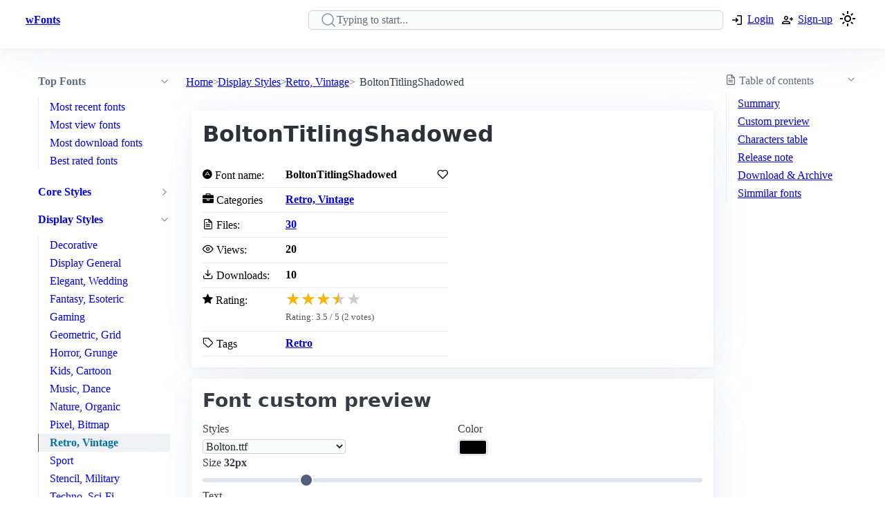

--- FILE ---
content_type: text/html; charset=utf-8
request_url: https://www.wfonts.com/font/boltontitlingshadowed
body_size: 12482
content:
<!DOCTYPE html>

<html lang="en" data-theme="light">
<head>
    <title>BoltonTitlingShadowed Font</title>
    <meta charSet="utf-8" />
    <meta name="viewport" content="width=device-width,initial-scale=1" />
    <link rel="dns-prefetch" href="https://fonts.googleapis.com">
    <link rel="dns-prefetch" href="https://pagead2.googlesyndication.com">
    <link rel="dns-prefetch" href="https://www.google-analytics.com">
    <link rel="dns-prefetch" href="https://adservice.google.com">
    <link rel="dns-prefetch" href="https://googleads.g.doubleclick.net">
    <link rel="dns-prefetch" href="https://www.googletagservices.com">
    <link rel="dns-prefetch" href="https://www.doubleclickbygoogle.com">
    <link rel="dns-prefetch" href="https://static.wfonts.com">
    <link rel="dns-prefetch" href="https://media.wfonts.com">
    <link rel="preconnect" href="https://fonts.gstatic.com" crossorigin>
    <link rel="preconnect" href="https://static.wfonts.com" crossorigin>
    <link rel="preconnect" href="https://media.wfonts.com" crossorigin>

    
    

<meta name="description" content="Download BoltonTitlingShadowed Copyright Copyright PJ Lloyd 1995. FontFamily Bolton. FontSubfamily Regular. FontSubfamilyID DTP-Bolton" />
<meta name="keywords" content="BoltonTitlingShadowed, Retro, Vintage, Retro" />


<meta property="og:locale" content="en_US" />
<meta property="og:site_name" content="www.wfonts.com" />
<meta property="og:title" content="BoltonTitlingShadowed" />
<meta property="og:description" content="Download BoltonTitlingShadowed Copyright Copyright PJ Lloyd 1995. FontFamily Bolton. FontSubfamily Regular. FontSubfamilyID DTP-Bolton" />
<meta property="og:url" content="https://www.wfonts.com/font/boltontitlingshadowed" />
<meta property="og:image" content="https://media.wfonts.com/sample-character/data/2014/07/30/boltontitlingshadowed/Bolton.ttf" />


<meta name="twitter:card" content="summary" />
<meta name="twitter:site" content="www.wfonts.com">
<meta name="twitter:title" content="BoltonTitlingShadowed">
<meta name="twitter:description" content="Download BoltonTitlingShadowed Copyright Copyright PJ Lloyd 1995. FontFamily Bolton. FontSubfamily Regular. FontSubfamilyID DTP-Bolton">
<meta name="twitter:url" content="https://www.wfonts.com/font/boltontitlingshadowed">

<link rel="canonical" href="https://www.wfonts.com/font/boltontitlingshadowed" />


    <meta itemprop="dateCreated" content="7/30/2014 2:41:06 AM" />
    <meta itemprop="dateModified" content="7/30/2014 2:41:06 AM" />
    


        <link href="https://static.wfonts.com/Assets/css/1.1.2.3.css" rel="stylesheet" />
            <script type="text/plain"
                    data-cookie-category="marketing"
                    data-src="https://pagead2.googlesyndication.com/pagead/js/adsbygoogle.js?client=ca-pub-7253668261457811"
                    async
                    crossorigin="anonymous"></script>
        <!-- GA4 base script -->
        <script async src="https://www.googletagmanager.com/gtag/js?id=G-TS0JV8MQVD"></script>
        <script>
            window.dataLayer = window.dataLayer || [];
            function gtag() { dataLayer.push(arguments); }

            gtag('consent', 'default', {
                ad_storage: 'denied',
                ad_user_data: 'denied',
                ad_personalization: 'denied',
                analytics_storage: 'denied'
            });

            gtag('js', new Date());

            gtag('config', 'G-TS0JV8MQVD', {
                send_page_view: false
            });
        </script>
        <!-- GA4 base script -->
        <script defer src="https://static.wfonts.com/Assets/js/1.1.2.3.js"></script>


    
    <script type="application/ld+json">
    {"@context":"https://schema.org","@type":"BreadcrumbList","itemListElement":[{"@type":"ListItem","position":1,"name":"Home","item":"https://www.wfonts.com/"},{"@type":"ListItem","position":2,"name":"Display Styles","item":"https://www.wfonts.com/category/display-styles"},{"@type":"ListItem","position":3,"name":"Retro, Vintage","item":"https://www.wfonts.com/category/display-styles/retro-vintage"},{"@type":"ListItem","position":4,"name":"BoltonTitlingShadowed","item":"https://www.wfonts.com/font/boltontitlingshadowed"}]}
    </script>
        <script type="application/ld+json">
            {"@context":"http://schema.org/","@type":"SoftwareApplication","name":"BoltonTitlingShadowed","operatingSystem":"WINDOWS","applicationCategory":"https://schema.org/FontApplication","aggregateRating":{"@type":"AggregateRating","ratingValue":"3.5","reviewCount":"2","bestRating":"4","worstRating":"3"}}
        </script>


    <script type='application/ld+json'>
        {"@context":"https:\/\/schema.org","@type":"WebSite","@id":"#website","url":"https:\/\/www.wfonts.com\/","name":"Download free font","potentialAction":{"@type":"SearchAction","target":"https:\/\/www.wfonts.com\/search?q={search_term_string}","query-input":"required name=search_term_string"}}
    </script>

</head>
<body>


    <header>
        <div class="container">
            <nav>
                <ul>
                    <li class="show-xs">
                        <a aria-label="Discover all fonts categories" class="secondary" href="javascript:;" data-toggle="font-category">
                            <svg xmlns="http://www.w3.org/2000/svg" width="24" height="24" viewBox="0 0 24 24" stroke-width="2" stroke="currentColor" fill="none" stroke-linecap="round" stroke-linejoin="round" class="icon-menu"><path d="M4 6l16 0"></path><path d="M4 12l16 0"></path><path d="M4 18l16 0"></path></svg>
                        </a>
                    </li>
                    <li class="hide-xs"><a class="secondary" href="/" title=""><strong>wFonts</strong></a></li>
                </ul>
                <ul>
                    <li>
                        <form method="get" action="/search" id="formSearch">

                            <input required aria-label="Search" placeholder="Typing to start..." type="search" name="q" id="searchBox" value="" />
                            <div id="autocompleteResult"></div>
                        </form>
                    </li>

                        <li>
                            <a aria-label="Logon your account" class="secondary" role="button" href="/Account/Login?ReturnUrl=https://www.wfonts.com/font/boltontitlingshadowed">
                                <svg xmlns="http://www.w3.org/2000/svg" height="20px" viewBox="0 -960 960 960" width="20px"><path d="M480-144v-72h264v-528H480v-72h264q29.7 0 50.85 21.15Q816-773.7 816-744v528q0 29.7-21.15 50.85Q773.7-144 744-144H480Zm-72-168-51-51 81-81H144v-72h294l-81-81 51-51 168 168-168 168Z" /></svg>
                                <span class="hide-xs">Login</span>
                            </a>
                        </li>
                        <li>
                            <a aria-label="Create a new account" class="secondary" role="button" href="/Account/Register">
                                <svg xmlns="http://www.w3.org/2000/svg" height="20px" viewBox="0 -960 960 960" width="20px"><path d="M708-432v-84h-84v-72h84v-84h72v84h84v72h-84v84h-72Zm-324-48q-60 0-102-42t-42-102q0-60 42-102t102-42q60 0 102 42t42 102q0 60-42 102t-102 42ZM96-192v-92q0-25.78 12.5-47.39T143-366q55-32 116-49t125-17q64 0 125 17t116 49q22 13 34.5 34.61T672-284v92H96Zm72-72h432v-20q0-6.47-3.03-11.76-3.02-5.3-7.97-8.24-47-27-99-41.5T384-360q-54 0-106 14.5T179-304q-4.95 2.94-7.98 8.24Q168-290.47 168-284v20Zm216.21-288Q414-552 435-573.21t21-51Q456-654 434.79-675t-51-21Q354-696 333-674.79t-21 51Q312-594 333.21-573t51 21Zm-.21-73Zm0 361Z" /></svg>
                                <span class="hide-xs">Sign-up</span>
                            </a>
                        </li>
                    <li>
                        <a title="Theme switcher" href="javascript:;" id="themeToggle" class="secondary">
                            <span id="themeIcon">🌙</span>
                        </a>
                    </li>
                </ul>
            </nav>
        </div>
    </header>


    




<main class="layout-details container">
    



<aside id="font-category" class="mslide left">
    <nav>
        <ul class="show-xs">
            <li><a class="secondary" href="/"><strong>Home</strong></a></li>
            <li class="close-m-menu" data-toggle="font-category">
                <a class="secondary">
                    <svg xmlns="http://www.w3.org/2000/svg" width="24" height="24" viewBox="0 0 24 24" fill="none" stroke="currentColor" stroke-width="2" stroke-linecap="round" stroke-linejoin="round"><path stroke="none" d="M0 0h24v24H0z" fill="none" /><path d="M18 6l-12 12" /><path d="M6 6l12 12" /></svg>
                </a>
            </li>
        </ul>


            <details open>
                <summary>
                    <strong>Top Fonts</strong>
                </summary>
                <ul>
                            <li><a class="secondary" href="/top/recent">Most recent fonts</a></li>
                            <li><a class="secondary" href="/top/view">Most view fonts</a></li>
                            <li><a class="secondary" href="/top/download">Most download fonts</a></li>
                            <li><a class="secondary" href="/top/rated">Best rated fonts</a></li>
                </ul>
            </details>


                <details >
                    <summary>
                        <a class="secondary" href="/category/core-styles"><strong>Core Styles</strong></a>
                    </summary>
                    <ul>
                                <li>
                                    <a class="secondary" href="/category/core-styles/blackletter-gothic">Blackletter, Gothic</a>
                                </li>
                                <li>
                                    <a class="secondary" href="/category/core-styles/modern-minimal">Modern, Minimal</a>
                                </li>
                                <li>
                                    <a class="secondary" href="/category/core-styles/monospace-typewriter">Monospace, Typewriter</a>
                                </li>
                                <li>
                                    <a class="secondary" href="/category/core-styles/sans-serif">Sans Serif</a>
                                </li>
                                <li>
                                    <a class="secondary" href="/category/core-styles/script-handwritten">Script, Handwritten</a>
                                </li>
                                <li>
                                    <a class="secondary" href="/category/core-styles/style-variants">Style Variants</a>
                                </li>
                    </ul>
                </details>
                <details open>
                    <summary>
                        <a class="secondary" href="/category/display-styles"><strong>Display Styles</strong></a>
                    </summary>
                    <ul>
                                <li>
                                    <a class="secondary" href="/category/display-styles/decorative">Decorative</a>
                                </li>
                                <li>
                                    <a class="secondary" href="/category/display-styles/display-general">Display General</a>
                                </li>
                                <li>
                                    <a class="secondary" href="/category/display-styles/elegant-wedding">Elegant, Wedding</a>
                                </li>
                                <li>
                                    <a class="secondary" href="/category/display-styles/fantasy-esoteric">Fantasy, Esoteric</a>
                                </li>
                                <li>
                                    <a class="secondary" href="/category/display-styles/gaming">Gaming</a>
                                </li>
                                <li>
                                    <a class="secondary" href="/category/display-styles/geometric-grid">Geometric, Grid</a>
                                </li>
                                <li>
                                    <a class="secondary" href="/category/display-styles/horror-grunge">Horror, Grunge</a>
                                </li>
                                <li>
                                    <a class="secondary" href="/category/display-styles/kids-cartoon">Kids, Cartoon</a>
                                </li>
                                <li>
                                    <a class="secondary" href="/category/display-styles/music-dance">Music, Dance</a>
                                </li>
                                <li>
                                    <a class="secondary" href="/category/display-styles/nature-organic">Nature, Organic</a>
                                </li>
                                <li>
                                    <a class="secondary" href="/category/display-styles/pixel-bitmap">Pixel, Bitmap</a>
                                </li>
                                <li class="active">
                                    <a class="secondary" href="/category/display-styles/retro-vintage" aria-current="page">Retro, Vintage</a>
                                </li>
                                <li>
                                    <a class="secondary" href="/category/display-styles/sport">Sport</a>
                                </li>
                                <li>
                                    <a class="secondary" href="/category/display-styles/stencil-military">Stencil, Military</a>
                                </li>
                                <li>
                                    <a class="secondary" href="/category/display-styles/techno-sci-fi">Techno, Sci-Fi</a>
                                </li>
                                <li>
                                    <a class="secondary" href="/category/display-styles/urban-tattoo">Urban, Tattoo</a>
                                </li>
                                <li>
                                    <a class="secondary" href="/category/display-styles/western">Western</a>
                                </li>
                    </ul>
                </details>
                <details >
                    <summary>
                        <a class="secondary" href="/category/thematic-holiday"><strong>Thematic, Holiday</strong></a>
                    </summary>
                    <ul>
                                <li>
                                    <a class="secondary" href="/category/thematic-holiday/art-creative">Art, Creative</a>
                                </li>
                                <li>
                                    <a class="secondary" href="/category/thematic-holiday/holiday-seasons">Holiday, Seasons</a>
                                </li>
                                <li>
                                    <a class="secondary" href="/category/thematic-holiday/mood-lifestyle">Mood, Lifestyle</a>
                                </li>
                    </ul>
                </details>
                <details >
                    <summary>
                        <a class="secondary" href="/category/culture-language"><strong>Culture, Language</strong></a>
                    </summary>
                    <ul>
                                <li>
                                    <a class="secondary" href="/category/culture-language/ancient-mythic">Ancient, Mythic</a>
                                </li>
                                <li>
                                    <a class="secondary" href="/category/culture-language/classical">Classical</a>
                                </li>
                                <li>
                                    <a class="secondary" href="/category/culture-language/east-asian">East Asian</a>
                                </li>
                                <li>
                                    <a class="secondary" href="/category/culture-language/european">European</a>
                                </li>
                                <li>
                                    <a class="secondary" href="/category/culture-language/generic-foreign">Generic Foreign</a>
                                </li>
                                <li>
                                    <a class="secondary" href="/category/culture-language/latin-american">Latin American</a>
                                </li>
                                <li>
                                    <a class="secondary" href="/category/culture-language/middle-eastern-asian">Middle Eastern, Asian</a>
                                </li>
                                <li>
                                    <a class="secondary" href="/category/culture-language/national-styles">National Styles</a>
                                </li>
                                <li>
                                    <a class="secondary" href="/category/culture-language/vietnamese">Vietnamese</a>
                                </li>
                    </ul>
                </details>
                <details >
                    <summary>
                        <a class="secondary" href="/category/brand-media"><strong>Brand, Media</strong></a>
                    </summary>
                    <ul>
                                <li>
                                    <a class="secondary" href="/category/brand-media/brand-logo-style">Brand, Logo Style</a>
                                </li>
                                <li>
                                    <a class="secondary" href="/category/brand-media/film-television">Film, Television</a>
                                </li>
                                <li>
                                    <a class="secondary" href="/category/brand-media/franchise-character">Franchise / Character</a>
                                </li>
                    </ul>
                </details>
                <details >
                    <summary>
                        <a class="secondary" href="/category/symbols-icons"><strong>Symbols, Icons</strong></a>
                    </summary>
                    <ul>
                                <li>
                                    <a class="secondary" href="/category/symbols-icons/dingbats-ornaments">Dingbats, Ornaments</a>
                                </li>
                                <li>
                                    <a class="secondary" href="/category/symbols-icons/people-faces">People, Faces</a>
                                </li>
                                <li>
                                    <a class="secondary" href="/category/symbols-icons/shapes-icons">Shapes, Icons</a>
                                </li>
                    </ul>
                </details>
                <details >
                    <summary>
                        <a class="secondary" href="/category/system-technical"><strong>System, Technical</strong></a>
                    </summary>
                    <ul>
                                <li>
                                    <a class="secondary" href="/category/system-technical/encoding">Encoding</a>
                                </li>
                                <li>
                                    <a class="secondary" href="/category/system-technical/os-fonts">OS Fonts</a>
                                </li>
                    </ul>
                </details>
                <details >
                    <summary>
                        <a class="secondary" href="/category/other"><strong>Other</strong></a>
                    </summary>
                    <ul>
                                <li>
                                    <a class="secondary" href="/category/other/miscellaneous">Miscellaneous</a>
                                </li>
                                <li>
                                    <a class="secondary" href="/category/other/specialty">Specialty</a>
                                </li>
                    </ul>
                </details>


    </nav>
</aside>

    <nav aria-label="breadcrumb">
    <ol>
            <li>
                    <a href="/">Home</a>
            </li>
            <li>
                    <a href="/category/display-styles">Display Styles</a>
            </li>
            <li>
                    <a href="/category/display-styles/retro-vintage">Retro, Vintage</a>
            </li>
            <li>
                    <span aria-current="page">BoltonTitlingShadowed</span>
            </li>
    </ol>
</nav>

    <aside class="table-of-content">
        <nav id="toc">
            <details>
                <summary><i class="icon-file-text"></i> <span>Table of contents</span></summary>
                <ol>
                    <li><a class="secondary" href="#summary">Summary</a></li>
                    <li><a class="secondary" href="#font-preview-section">Custom preview</a></li>
                    <li><a class="secondary" href="#characters-table">Characters table</a></li>
                    <li><a class="secondary" href="#release-note">Release note</a></li>
                    <li><a class="secondary" href="#archive">Download & Archive</a></li>
                    <li><a class="secondary" href="#simmilar">Simmilar fonts</a></li>
                </ol>
            </details>

            <div class="adr">
                <ins class="adsbygoogle"
     style="display:block"
     data-ad-client="ca-pub-7253668261457811"
     data-ad-slot="4908186718"
     data-ad-format="auto"
     data-full-width-responsive="true"></ins>

            </div>
        </nav>
    </aside>


    <div class="font-details">
        <article id="summary">
            <div class="heading">
                <h1>BoltonTitlingShadowed</h1>
            </div>

            <div class="summary-container">
                <div class="font-summary">

                    <div>
                        <i class="icon-adn"></i> Font name:
                    </div>
                    <div class="grid-stats">
                        <strong>BoltonTitlingShadowed</strong>
                            <a aria-label="Add from your favorites" role="button" class="outline" data-user="0" data-id="0" data-action="favorite">
                                <i class="icon-heart"></i>
                            </a>
                    </div>

                    <div><i class="icon-briefcase"></i> Categories</div>
                    <div><a href="/category/display-styles/retro-vintage" title="Find all font by Retro, Vintage category"><strong>Retro, Vintage</strong></a></div>


                                                            <div>
                        <i class="icon-file-text"></i> Files:
                    </div>
                    <div>
                        <strong><a href="#archive">30</a></strong>
                    </div>

                    <div>
                        <i class="icon-eye"></i> Views:
                    </div>
                    <div class="grid-stats">
                        <strong>20</strong>

                    </div>

                    <div>
                        <i class="icon-download"></i> Downloads:
                    </div>
                    <div class="grid-stats">
                        <strong>10</strong>

                    </div>
                    <div>
                        <i class="icon-star"></i> Rating:
                    </div>

                    <div data-rating
                         data-item-id="103388"
                         data-avg="3.5"
                         data-votes="2">
                    </div>


                    <div>
                        <i class="icon-tag"></i> Tags
                    </div>
                    <div>
                        <div>
                            <a href="/tag/retro" title="Find all font by Retro tag"><strong>Retro</strong></a>
                        </div>
                    </div>
                </div>

                <div class="gg-ad">
                    <ins class="adsbygoogle"
     style="display:block"
     data-ad-client="ca-pub-7253668261457811"
     data-ad-slot="4908186718"
     data-ad-format="auto"
     data-full-width-responsive="true"></ins>

                </div>
            </div>
        </article>


        <article id="font-preview-section">
            <h2>Font custom preview</h2>

            <form id="font-preview-form">
                <div class="grid">
                    <div>
                        <label>Styles</label>
                        <select name="style" aria-label="Select font style format" required>

                                <option value="/data/2014/07/30/boltontitlingshadowed/Bolton.ttf" selected>Bolton.ttf</option>
                                <option value="/data/2014/07/30/boltontitlingshadowed/BoltonBold.ttf" >BoltonBold.ttf</option>
                                <option value="/data/2014/07/30/boltontitlingshadowed/BoltonBoldItalic.ttf" >BoltonBoldItalic.ttf</option>
                                <option value="/data/2014/07/30/boltontitlingshadowed/BoltonElongated.ttf" >BoltonElongated.ttf</option>
                                <option value="/data/2014/07/30/boltontitlingshadowed/BoltonItalic.ttf" >BoltonItalic.ttf</option>
                                <option value="/data/2014/07/30/boltontitlingshadowed/BoltonItalicOutline.ttf" >BoltonItalicOutline.ttf</option>
                                <option value="/data/2014/07/30/boltontitlingshadowed/BoltonLight.ttf" >BoltonLight.ttf</option>
                                <option value="/data/2014/07/30/boltontitlingshadowed/BoltonLightItalic.ttf" >BoltonLightItalic.ttf</option>
                                <option value="/data/2014/07/30/boltontitlingshadowed/BoltonOutline.ttf" >BoltonOutline.ttf</option>
                                <option value="/data/2014/07/30/boltontitlingshadowed/BoltonShadowed.ttf" >BoltonShadowed.ttf</option>
                                <option value="/data/2014/07/30/boltontitlingshadowed/BoltonTitling.ttf" >BoltonTitling.ttf</option>
                                <option value="/data/2014/07/30/boltontitlingshadowed/BoltonTitlingBold.ttf" >BoltonTitlingBold.ttf</option>
                                <option value="/data/2014/07/30/boltontitlingshadowed/BoltonTitlingElongated.ttf" >BoltonTitlingElongated.ttf</option>
                                <option value="/data/2014/07/30/boltontitlingshadowed/BoltonTitlingOutline.ttf" >BoltonTitlingOutline.ttf</option>
                                <option value="/data/2014/07/30/boltontitlingshadowed/BoltonTitlingShadowed.ttf" >BoltonTitlingShadowed.ttf</option>
                                <option value="/data/2014/07/30/boltontitlingshadowed/Bolton.woff" >Bolton.woff</option>
                                <option value="/data/2014/07/30/boltontitlingshadowed/BoltonBold.woff" >BoltonBold.woff</option>
                                <option value="/data/2014/07/30/boltontitlingshadowed/BoltonBoldItalic.woff" >BoltonBoldItalic.woff</option>
                                <option value="/data/2014/07/30/boltontitlingshadowed/BoltonElongated.woff" >BoltonElongated.woff</option>
                                <option value="/data/2014/07/30/boltontitlingshadowed/BoltonItalic.woff" >BoltonItalic.woff</option>
                                <option value="/data/2014/07/30/boltontitlingshadowed/BoltonItalicOutline.woff" >BoltonItalicOutline.woff</option>
                                <option value="/data/2014/07/30/boltontitlingshadowed/BoltonLight.woff" >BoltonLight.woff</option>
                                <option value="/data/2014/07/30/boltontitlingshadowed/BoltonLightItalic.woff" >BoltonLightItalic.woff</option>
                                <option value="/data/2014/07/30/boltontitlingshadowed/BoltonOutline.woff" >BoltonOutline.woff</option>
                                <option value="/data/2014/07/30/boltontitlingshadowed/BoltonShadowed.woff" >BoltonShadowed.woff</option>
                                <option value="/data/2014/07/30/boltontitlingshadowed/BoltonTitling.woff" >BoltonTitling.woff</option>
                                <option value="/data/2014/07/30/boltontitlingshadowed/BoltonTitlingBold.woff" >BoltonTitlingBold.woff</option>
                                <option value="/data/2014/07/30/boltontitlingshadowed/BoltonTitlingElongated.woff" >BoltonTitlingElongated.woff</option>
                                <option value="/data/2014/07/30/boltontitlingshadowed/BoltonTitlingOutline.woff" >BoltonTitlingOutline.woff</option>
                                <option value="/data/2014/07/30/boltontitlingshadowed/BoltonTitlingShadowed.woff" >BoltonTitlingShadowed.woff</option>
                        </select>
                    </div>

                    <div>
                        <label>Color</label>
                        <input type="color" name="color" aria-label="Color picker">
                    </div>
                </div>

                <div>
                    <label>
                        <span>
                            Size
                            <strong id="font-size-value">32px</strong>
                        </span>
                    </label>
                    <input type="range" name="size" min="10" max="120" value="32" aria-label="Customize size preview">
                </div>

                <div>
                    <label>
                        Text
                    </label>
                    <div id="preview-text-input"
                         contenteditable="true"
                         data-role="preview-text"
                         data-placeholder="Write something to preview..."></div>
                </div>
            </form>

            <div id="preview-render" aria-live="polite"></div>

            <div class="pre-css">
                <pre id="css-snippet-box"></pre>
                <button type="button" id="copy-css-btn" aria-label="Copy custom font style using your website">
                    <i class="icon-content_copy"></i>
                </button>
            </div>

        </article>

        <article id="characters-table">


                <div class="grid">
                    <h2>Characters table sample</h2>
                    <select id="get-language" name="get-language" aria-label="Supported languages and preview..." onchange="changeCmap(103388, this.value);" required>
                        <option value="" disabled selected>Select supports languages preview...</option>
                            <optgroup label="Latin">
                                    <option value="basic-latin">Basic Latin (92)</option>
                                    <option value="latin-1">Latin-1 Supplement (1)</option>
                            </optgroup>
                    </select>
                </div>
            <div id="table-chars">
                    <div class="table-chars-r">
                            <div>
                                <span class="label">A</span>
                                <span class="preview">A</span>
                            </div>
                            <div>
                                <span class="label">B</span>
                                <span class="preview">B</span>
                            </div>
                            <div>
                                <span class="label">C</span>
                                <span class="preview">C</span>
                            </div>
                            <div>
                                <span class="label">D</span>
                                <span class="preview">D</span>
                            </div>
                            <div>
                                <span class="label">E</span>
                                <span class="preview">E</span>
                            </div>
                            <div>
                                <span class="label">F</span>
                                <span class="preview">F</span>
                            </div>
                            <div>
                                <span class="label">G</span>
                                <span class="preview">G</span>
                            </div>
                            <div>
                                <span class="label">H</span>
                                <span class="preview">H</span>
                            </div>
                            <div>
                                <span class="label">I</span>
                                <span class="preview">I</span>
                            </div>
                            <div>
                                <span class="label">J</span>
                                <span class="preview">J</span>
                            </div>
                            <div>
                                <span class="label">K</span>
                                <span class="preview">K</span>
                            </div>
                            <div>
                                <span class="label">L</span>
                                <span class="preview">L</span>
                            </div>
                            <div>
                                <span class="label">M</span>
                                <span class="preview">M</span>
                            </div>
                            <div>
                                <span class="label">N</span>
                                <span class="preview">N</span>
                            </div>
                            <div>
                                <span class="label">O</span>
                                <span class="preview">O</span>
                            </div>
                            <div>
                                <span class="label">P</span>
                                <span class="preview">P</span>
                            </div>
                            <div>
                                <span class="label">Q</span>
                                <span class="preview">Q</span>
                            </div>
                            <div>
                                <span class="label">R</span>
                                <span class="preview">R</span>
                            </div>
                            <div>
                                <span class="label">S</span>
                                <span class="preview">S</span>
                            </div>
                            <div>
                                <span class="label">T</span>
                                <span class="preview">T</span>
                            </div>
                            <div>
                                <span class="label">U</span>
                                <span class="preview">U</span>
                            </div>
                            <div>
                                <span class="label">V</span>
                                <span class="preview">V</span>
                            </div>
                            <div>
                                <span class="label">W</span>
                                <span class="preview">W</span>
                            </div>
                            <div>
                                <span class="label">X</span>
                                <span class="preview">X</span>
                            </div>
                            <div>
                                <span class="label">Y</span>
                                <span class="preview">Y</span>
                            </div>
                            <div>
                                <span class="label">Z</span>
                                <span class="preview">Z</span>
                            </div>
                    </div>
                    <div class="table-chars-r">
                            <div>
                                <span class="label">a</span>
                                <span class="preview">a</span>
                            </div>
                            <div>
                                <span class="label">b</span>
                                <span class="preview">b</span>
                            </div>
                            <div>
                                <span class="label">c</span>
                                <span class="preview">c</span>
                            </div>
                            <div>
                                <span class="label">d</span>
                                <span class="preview">d</span>
                            </div>
                            <div>
                                <span class="label">e</span>
                                <span class="preview">e</span>
                            </div>
                            <div>
                                <span class="label">f</span>
                                <span class="preview">f</span>
                            </div>
                            <div>
                                <span class="label">g</span>
                                <span class="preview">g</span>
                            </div>
                            <div>
                                <span class="label">h</span>
                                <span class="preview">h</span>
                            </div>
                            <div>
                                <span class="label">i</span>
                                <span class="preview">i</span>
                            </div>
                            <div>
                                <span class="label">j</span>
                                <span class="preview">j</span>
                            </div>
                            <div>
                                <span class="label">k</span>
                                <span class="preview">k</span>
                            </div>
                            <div>
                                <span class="label">l</span>
                                <span class="preview">l</span>
                            </div>
                            <div>
                                <span class="label">m</span>
                                <span class="preview">m</span>
                            </div>
                            <div>
                                <span class="label">n</span>
                                <span class="preview">n</span>
                            </div>
                            <div>
                                <span class="label">o</span>
                                <span class="preview">o</span>
                            </div>
                            <div>
                                <span class="label">p</span>
                                <span class="preview">p</span>
                            </div>
                            <div>
                                <span class="label">q</span>
                                <span class="preview">q</span>
                            </div>
                            <div>
                                <span class="label">r</span>
                                <span class="preview">r</span>
                            </div>
                            <div>
                                <span class="label">s</span>
                                <span class="preview">s</span>
                            </div>
                            <div>
                                <span class="label">t</span>
                                <span class="preview">t</span>
                            </div>
                            <div>
                                <span class="label">u</span>
                                <span class="preview">u</span>
                            </div>
                            <div>
                                <span class="label">v</span>
                                <span class="preview">v</span>
                            </div>
                            <div>
                                <span class="label">w</span>
                                <span class="preview">w</span>
                            </div>
                            <div>
                                <span class="label">x</span>
                                <span class="preview">x</span>
                            </div>
                            <div>
                                <span class="label">y</span>
                                <span class="preview">y</span>
                            </div>
                            <div>
                                <span class="label">z</span>
                                <span class="preview">z</span>
                            </div>
                    </div>
                    <div class="table-chars-r">
                            <div>
                                <span class="label">0</span>
                                <span class="preview">0</span>
                            </div>
                            <div>
                                <span class="label">1</span>
                                <span class="preview">1</span>
                            </div>
                            <div>
                                <span class="label">2</span>
                                <span class="preview">2</span>
                            </div>
                            <div>
                                <span class="label">3</span>
                                <span class="preview">3</span>
                            </div>
                            <div>
                                <span class="label">4</span>
                                <span class="preview">4</span>
                            </div>
                            <div>
                                <span class="label">5</span>
                                <span class="preview">5</span>
                            </div>
                            <div>
                                <span class="label">6</span>
                                <span class="preview">6</span>
                            </div>
                            <div>
                                <span class="label">7</span>
                                <span class="preview">7</span>
                            </div>
                            <div>
                                <span class="label">8</span>
                                <span class="preview">8</span>
                            </div>
                            <div>
                                <span class="label">9</span>
                                <span class="preview">9</span>
                            </div>
                    </div>
                    <div class="table-chars-r">
                            <div>
                                <span class="label">)</span>
                                <span class="preview">)</span>
                            </div>
                            <div>
                                <span class="label">!</span>
                                <span class="preview">!</span>
                            </div>
                            <div>
                                <span class="label">2</span>
                                <span class="preview">2</span>
                            </div>
                            <div>
                                <span class="label">#</span>
                                <span class="preview">#</span>
                            </div>
                            <div>
                                <span class="label">$</span>
                                <span class="preview">$</span>
                            </div>
                            <div>
                                <span class="label">%</span>
                                <span class="preview">%</span>
                            </div>
                            <div>
                                <span class="label">^</span>
                                <span class="preview">^</span>
                            </div>
                            <div>
                                <span class="label">&amp;</span>
                                <span class="preview">&amp;</span>
                            </div>
                            <div>
                                <span class="label">*</span>
                                <span class="preview">*</span>
                            </div>
                            <div>
                                <span class="label">(</span>
                                <span class="preview">(</span>
                            </div>
                            <div>
                                <span class="label">.</span>
                                <span class="preview">.</span>
                            </div>
                            <div>
                                <span class="label">/</span>
                                <span class="preview">/</span>
                            </div>
                            <div>
                                <span class="label">;</span>
                                <span class="preview">;</span>
                            </div>
                            <div>
                                <span class="label">&#39;</span>
                                <span class="preview">&#39;</span>
                            </div>
                            <div>
                                <span class="label">[</span>
                                <span class="preview">[</span>
                            </div>
                            <div>
                                <span class="label">&lt;</span>
                                <span class="preview">&lt;</span>
                            </div>
                            <div>
                                <span class="label">?</span>
                                <span class="preview">?</span>
                            </div>
                            <div>
                                <span class="label">&quot;</span>
                                <span class="preview">&quot;</span>
                            </div>
                            <div>
                                <span class="label">}</span>
                                <span class="preview">}</span>
                            </div>
                    </div>
            </div>
        </article>



        <article id="release-note">
            <h2>Release note</h2>
                    <p>Copyright Copyright PJ Lloyd 1995</p>
                    <p>FontFamily Bolton</p>
                    <p>FontSubfamily Regular</p>
                    <p>FontSubfamilyID DTP-Bolton</p>
                    <p>NameTableVersion Version 1.00</p>
                    <p>Trademark Created by Type-Designer 3.0</p>
        </article>


        <article id="archive">
            <div class="grid">
                <h2>Font archive files</h2>
                    <a aria-label="Download all BoltonTitlingShadowed font, boltontitlingshadowed.zip" role="button" href="https://static.wfonts.com/download/data/2014/07/30/boltontitlingshadowed/boltontitlingshadowed.zip" track-method="download" track-id="103388">
                        <i class="icon-download"></i> <span>Download boltontitlingshadowed.zip</span> (668.1KB)
                    </a>
            </div>
            <div class="font-archive">
                <strong>#</strong>
                <strong>File name</strong>
                <strong>Size</strong>
                <strong></strong>

                    <strong class="idx">1</strong>
                    <strong class="filename">
                        Bolton.ttf
                    </strong>
                    <span>
                        26.6KB
                    </span>
                    <span>
                            <a role="button" href="https://static.wfonts.com/download/data/2014/07/30/boltontitlingshadowed/Bolton.ttf" aria-label="Download Bolton.ttf" track-method="download" track-id="103388"><i class="icon-download"></i></a>
                    </span>
                    <strong class="idx">2</strong>
                    <strong class="filename">
                        BoltonBold.ttf
                    </strong>
                    <span>
                        27.9KB
                    </span>
                    <span>
                            <a role="button" href="https://static.wfonts.com/download/data/2014/07/30/boltontitlingshadowed/BoltonBold.ttf" aria-label="Download BoltonBold.ttf" track-method="download" track-id="103388"><i class="icon-download"></i></a>
                    </span>
                    <strong class="idx">3</strong>
                    <strong class="filename">
                        BoltonBoldItalic.ttf
                    </strong>
                    <span>
                        32.2KB
                    </span>
                    <span>
                            <a role="button" href="https://static.wfonts.com/download/data/2014/07/30/boltontitlingshadowed/BoltonBoldItalic.ttf" aria-label="Download BoltonBoldItalic.ttf" track-method="download" track-id="103388"><i class="icon-download"></i></a>
                    </span>
                    <strong class="idx">4</strong>
                    <strong class="filename">
                        BoltonElongated.ttf
                    </strong>
                    <span>
                        26.9KB
                    </span>
                    <span>
                            <a role="button" href="https://static.wfonts.com/download/data/2014/07/30/boltontitlingshadowed/BoltonElongated.ttf" aria-label="Download BoltonElongated.ttf" track-method="download" track-id="103388"><i class="icon-download"></i></a>
                    </span>
                    <strong class="idx">5</strong>
                    <strong class="filename">
                        BoltonItalic.ttf
                    </strong>
                    <span>
                        31.3KB
                    </span>
                    <span>
                            <a role="button" href="https://static.wfonts.com/download/data/2014/07/30/boltontitlingshadowed/BoltonItalic.ttf" aria-label="Download BoltonItalic.ttf" track-method="download" track-id="103388"><i class="icon-download"></i></a>
                    </span>
                    <strong class="idx">6</strong>
                    <strong class="filename">
                        BoltonItalicOutline.ttf
                    </strong>
                    <span>
                        58.4KB
                    </span>
                    <span>
                            <a role="button" href="https://static.wfonts.com/download/data/2014/07/30/boltontitlingshadowed/BoltonItalicOutline.ttf" aria-label="Download BoltonItalicOutline.ttf" track-method="download" track-id="103388"><i class="icon-download"></i></a>
                    </span>
                    <strong class="idx">7</strong>
                    <strong class="filename">
                        BoltonLight.ttf
                    </strong>
                    <span>
                        27.1KB
                    </span>
                    <span>
                            <a role="button" href="https://static.wfonts.com/download/data/2014/07/30/boltontitlingshadowed/BoltonLight.ttf" aria-label="Download BoltonLight.ttf" track-method="download" track-id="103388"><i class="icon-download"></i></a>
                    </span>
                    <strong class="idx">8</strong>
                    <strong class="filename">
                        BoltonLightItalic.ttf
                    </strong>
                    <span>
                        31.6KB
                    </span>
                    <span>
                            <a role="button" href="https://static.wfonts.com/download/data/2014/07/30/boltontitlingshadowed/BoltonLightItalic.ttf" aria-label="Download BoltonLightItalic.ttf" track-method="download" track-id="103388"><i class="icon-download"></i></a>
                    </span>
                    <strong class="idx">9</strong>
                    <strong class="filename">
                        BoltonOutline.ttf
                    </strong>
                    <span>
                        49.1KB
                    </span>
                    <span>
                            <a role="button" href="https://static.wfonts.com/download/data/2014/07/30/boltontitlingshadowed/BoltonOutline.ttf" aria-label="Download BoltonOutline.ttf" track-method="download" track-id="103388"><i class="icon-download"></i></a>
                    </span>
                    <strong class="idx">10</strong>
                    <strong class="filename">
                        BoltonShadowed.ttf
                    </strong>
                    <span>
                        49.2KB
                    </span>
                    <span>
                            <a role="button" href="https://static.wfonts.com/download/data/2014/07/30/boltontitlingshadowed/BoltonShadowed.ttf" aria-label="Download BoltonShadowed.ttf" track-method="download" track-id="103388"><i class="icon-download"></i></a>
                    </span>
                    <strong class="idx">11</strong>
                    <strong class="filename">
                        BoltonTitling.ttf
                    </strong>
                    <span>
                        26.8KB
                    </span>
                    <span>
                            <a role="button" href="https://static.wfonts.com/download/data/2014/07/30/boltontitlingshadowed/BoltonTitling.ttf" aria-label="Download BoltonTitling.ttf" track-method="download" track-id="103388"><i class="icon-download"></i></a>
                    </span>
                    <strong class="idx">12</strong>
                    <strong class="filename">
                        BoltonTitlingBold.ttf
                    </strong>
                    <span>
                        27.6KB
                    </span>
                    <span>
                            <a role="button" href="https://static.wfonts.com/download/data/2014/07/30/boltontitlingshadowed/BoltonTitlingBold.ttf" aria-label="Download BoltonTitlingBold.ttf" track-method="download" track-id="103388"><i class="icon-download"></i></a>
                    </span>
                    <strong class="idx">13</strong>
                    <strong class="filename">
                        BoltonTitlingElongated.ttf
                    </strong>
                    <span>
                        26.6KB
                    </span>
                    <span>
                            <a role="button" href="https://static.wfonts.com/download/data/2014/07/30/boltontitlingshadowed/BoltonTitlingElongated.ttf" aria-label="Download BoltonTitlingElongated.ttf" track-method="download" track-id="103388"><i class="icon-download"></i></a>
                    </span>
                    <strong class="idx">14</strong>
                    <strong class="filename">
                        BoltonTitlingOutline.ttf
                    </strong>
                    <span>
                        49.6KB
                    </span>
                    <span>
                            <a role="button" href="https://static.wfonts.com/download/data/2014/07/30/boltontitlingshadowed/BoltonTitlingOutline.ttf" aria-label="Download BoltonTitlingOutline.ttf" track-method="download" track-id="103388"><i class="icon-download"></i></a>
                    </span>
                    <strong class="idx">15</strong>
                    <strong class="filename">
                        BoltonTitlingShadowed.ttf
                    </strong>
                    <span>
                        51KB
                    </span>
                    <span>
                            <a role="button" href="https://static.wfonts.com/download/data/2014/07/30/boltontitlingshadowed/BoltonTitlingShadowed.ttf" aria-label="Download BoltonTitlingShadowed.ttf" track-method="download" track-id="103388"><i class="icon-download"></i></a>
                    </span>
                    <strong class="idx">16</strong>
                    <strong class="filename">
                        Bolton.woff
                    </strong>
                    <span>
                        15.8KB
                    </span>
                    <span>
                            <a role="button" href="https://static.wfonts.com/download/data/2014/07/30/boltontitlingshadowed/Bolton.woff" aria-label="Download Bolton.woff" track-method="download" track-id="103388"><i class="icon-download"></i></a>
                    </span>
                    <strong class="idx">17</strong>
                    <strong class="filename">
                        BoltonBold.woff
                    </strong>
                    <span>
                        17.2KB
                    </span>
                    <span>
                            <a role="button" href="https://static.wfonts.com/download/data/2014/07/30/boltontitlingshadowed/BoltonBold.woff" aria-label="Download BoltonBold.woff" track-method="download" track-id="103388"><i class="icon-download"></i></a>
                    </span>
                    <strong class="idx">18</strong>
                    <strong class="filename">
                        BoltonBoldItalic.woff
                    </strong>
                    <span>
                        19.4KB
                    </span>
                    <span>
                            <a role="button" href="https://static.wfonts.com/download/data/2014/07/30/boltontitlingshadowed/BoltonBoldItalic.woff" aria-label="Download BoltonBoldItalic.woff" track-method="download" track-id="103388"><i class="icon-download"></i></a>
                    </span>
                    <strong class="idx">19</strong>
                    <strong class="filename">
                        BoltonElongated.woff
                    </strong>
                    <span>
                        15.8KB
                    </span>
                    <span>
                            <a role="button" href="https://static.wfonts.com/download/data/2014/07/30/boltontitlingshadowed/BoltonElongated.woff" aria-label="Download BoltonElongated.woff" track-method="download" track-id="103388"><i class="icon-download"></i></a>
                    </span>
                    <strong class="idx">20</strong>
                    <strong class="filename">
                        BoltonItalic.woff
                    </strong>
                    <span>
                        18.2KB
                    </span>
                    <span>
                            <a role="button" href="https://static.wfonts.com/download/data/2014/07/30/boltontitlingshadowed/BoltonItalic.woff" aria-label="Download BoltonItalic.woff" track-method="download" track-id="103388"><i class="icon-download"></i></a>
                    </span>
                    <strong class="idx">21</strong>
                    <strong class="filename">
                        BoltonItalicOutline.woff
                    </strong>
                    <span>
                        34.7KB
                    </span>
                    <span>
                            <a role="button" href="https://static.wfonts.com/download/data/2014/07/30/boltontitlingshadowed/BoltonItalicOutline.woff" aria-label="Download BoltonItalicOutline.woff" track-method="download" track-id="103388"><i class="icon-download"></i></a>
                    </span>
                    <strong class="idx">22</strong>
                    <strong class="filename">
                        BoltonLight.woff
                    </strong>
                    <span>
                        16.4KB
                    </span>
                    <span>
                            <a role="button" href="https://static.wfonts.com/download/data/2014/07/30/boltontitlingshadowed/BoltonLight.woff" aria-label="Download BoltonLight.woff" track-method="download" track-id="103388"><i class="icon-download"></i></a>
                    </span>
                    <strong class="idx">23</strong>
                    <strong class="filename">
                        BoltonLightItalic.woff
                    </strong>
                    <span>
                        18.7KB
                    </span>
                    <span>
                            <a role="button" href="https://static.wfonts.com/download/data/2014/07/30/boltontitlingshadowed/BoltonLightItalic.woff" aria-label="Download BoltonLightItalic.woff" track-method="download" track-id="103388"><i class="icon-download"></i></a>
                    </span>
                    <strong class="idx">24</strong>
                    <strong class="filename">
                        BoltonOutline.woff
                    </strong>
                    <span>
                        29.7KB
                    </span>
                    <span>
                            <a role="button" href="https://static.wfonts.com/download/data/2014/07/30/boltontitlingshadowed/BoltonOutline.woff" aria-label="Download BoltonOutline.woff" track-method="download" track-id="103388"><i class="icon-download"></i></a>
                    </span>
                    <strong class="idx">25</strong>
                    <strong class="filename">
                        BoltonShadowed.woff
                    </strong>
                    <span>
                        31.4KB
                    </span>
                    <span>
                            <a role="button" href="https://static.wfonts.com/download/data/2014/07/30/boltontitlingshadowed/BoltonShadowed.woff" aria-label="Download BoltonShadowed.woff" track-method="download" track-id="103388"><i class="icon-download"></i></a>
                    </span>
                    <strong class="idx">26</strong>
                    <strong class="filename">
                        BoltonTitling.woff
                    </strong>
                    <span>
                        15.8KB
                    </span>
                    <span>
                            <a role="button" href="https://static.wfonts.com/download/data/2014/07/30/boltontitlingshadowed/BoltonTitling.woff" aria-label="Download BoltonTitling.woff" track-method="download" track-id="103388"><i class="icon-download"></i></a>
                    </span>
                    <strong class="idx">27</strong>
                    <strong class="filename">
                        BoltonTitlingBold.woff
                    </strong>
                    <span>
                        16.9KB
                    </span>
                    <span>
                            <a role="button" href="https://static.wfonts.com/download/data/2014/07/30/boltontitlingshadowed/BoltonTitlingBold.woff" aria-label="Download BoltonTitlingBold.woff" track-method="download" track-id="103388"><i class="icon-download"></i></a>
                    </span>
                    <strong class="idx">28</strong>
                    <strong class="filename">
                        BoltonTitlingElongated.woff
                    </strong>
                    <span>
                        15.7KB
                    </span>
                    <span>
                            <a role="button" href="https://static.wfonts.com/download/data/2014/07/30/boltontitlingshadowed/BoltonTitlingElongated.woff" aria-label="Download BoltonTitlingElongated.woff" track-method="download" track-id="103388"><i class="icon-download"></i></a>
                    </span>
                    <strong class="idx">29</strong>
                    <strong class="filename">
                        BoltonTitlingOutline.woff
                    </strong>
                    <span>
                        29.9KB
                    </span>
                    <span>
                            <a role="button" href="https://static.wfonts.com/download/data/2014/07/30/boltontitlingshadowed/BoltonTitlingOutline.woff" aria-label="Download BoltonTitlingOutline.woff" track-method="download" track-id="103388"><i class="icon-download"></i></a>
                    </span>
                    <strong class="idx">30</strong>
                    <strong class="filename">
                        BoltonTitlingShadowed.woff
                    </strong>
                    <span>
                        32.5KB
                    </span>
                    <span>
                            <a role="button" href="https://static.wfonts.com/download/data/2014/07/30/boltontitlingshadowed/BoltonTitlingShadowed.woff" aria-label="Download BoltonTitlingShadowed.woff" track-method="download" track-id="103388"><i class="icon-download"></i></a>
                    </span>
            </div>
        </article>

        <article class="similar" id="simmilar">
            <h2>Simmilar fonts</h2>

<div class="font-item">
    <p><a title="Download free font Empire Straight" href="/font/empire-straight">Empire Straight</a></p>

        <div class="font-image">
                <a href="/font/empire-straight" aria-label="Download Empire Straight font">
                    <img src="https://media.wfonts.com/viewfont/m/data/2015/05/11/empire-straight/Empire_Straight.otf" width="800" height="120" alt="Empire Straight"
                         srcset="https://media.wfonts.com/viewfont/s/data/2015/05/11/empire-straight/Empire_Straight.otf 400w,https://media.wfonts.com/viewfont/m/data/2015/05/11/empire-straight/Empire_Straight.otf 800w"
                         sizes="(max-width: 768px) 400px, 800px"
                         loading="lazy">
                </a>

        </div>

    <div class="font-meta">

        <span class="font-stats">
            <span class="stas-view">
                <i class="icon-eye"></i> 31
            </span>

            <span class="stas-download">
                <i class="icon-download"></i> 9
            </span>
            <span class="stas-rate">
                <i class="icon-star-o"></i> 1
            </span>
        </span>
        <span class="show-rate-list" data-rating data-avg="4" data-item-id="77882" data-readonly="1" data-showonly="1"></span>
    </div>
</div>

<div class="font-item">
    <p><a title="Download free font Merlot" href="/font/merlot">Merlot</a></p>

        <div class="font-image">
                <a href="/font/merlot" aria-label="Download Merlot font">
                    <img src="https://media.wfonts.com/viewfont/m/data/2014/07/28/merlot/Merlot.ttf" width="800" height="120" alt="Merlot"
                         srcset="https://media.wfonts.com/viewfont/s/data/2014/07/28/merlot/Merlot.ttf 400w,https://media.wfonts.com/viewfont/m/data/2014/07/28/merlot/Merlot.ttf 800w"
                         sizes="(max-width: 768px) 400px, 800px"
                         loading="lazy">
                </a>

        </div>

    <div class="font-meta">

        <span class="font-stats">
            <span class="stas-view">
                <i class="icon-eye"></i> 67
            </span>

            <span class="stas-download">
                <i class="icon-download"></i> 7
            </span>
            <span class="stas-rate">
                <i class="icon-star-o"></i> 5
            </span>
        </span>
        <span class="show-rate-list" data-rating data-avg="3.4" data-item-id="103526" data-readonly="1" data-showonly="1"></span>
    </div>
</div>

<div class="font-item">
    <p><a title="Download free font Nurjan" href="/font/nurjan">Nurjan</a></p>

        <div class="font-image">
                <a href="/font/nurjan" aria-label="Download Nurjan font">
                    <img src="https://media.wfonts.com/viewfont/m/data/2014/07/28/nurjan/Nurjan.ttf" width="800" height="120" alt="Nurjan"
                         srcset="https://media.wfonts.com/viewfont/s/data/2014/07/28/nurjan/Nurjan.ttf 400w,https://media.wfonts.com/viewfont/m/data/2014/07/28/nurjan/Nurjan.ttf 800w"
                         sizes="(max-width: 768px) 400px, 800px"
                         loading="lazy">
                </a>

        </div>

    <div class="font-meta">

        <span class="font-stats">
            <span class="stas-view">
                <i class="icon-eye"></i> 11
            </span>

            <span class="stas-download">
                <i class="icon-download"></i> 0
            </span>
            <span class="stas-rate">
                <i class="icon-star-o"></i> 1
            </span>
        </span>
        <span class="show-rate-list" data-rating data-avg="4" data-item-id="103502" data-readonly="1" data-showonly="1"></span>
    </div>
</div>

<div class="font-item">
    <p><a title="Download free font Porter Sans Block" href="/font/porter-sans-block">Porter Sans Block</a></p>

        <div class="font-image">
                <a href="/font/porter-sans-block" aria-label="Download Porter Sans Block font">
                    <img src="https://media.wfonts.com/viewfont/m/data/2014/07/30/porter-sans-block/porter-sans-inline-block.ttf" width="800" height="120" alt="Porter Sans Block"
                         srcset="https://media.wfonts.com/viewfont/s/data/2014/07/30/porter-sans-block/porter-sans-inline-block.ttf 400w,https://media.wfonts.com/viewfont/m/data/2014/07/30/porter-sans-block/porter-sans-inline-block.ttf 800w"
                         sizes="(max-width: 768px) 400px, 800px"
                         loading="lazy">
                </a>

        </div>

    <div class="font-meta">

        <span class="font-stats">
            <span class="stas-view">
                <i class="icon-eye"></i> 86
            </span>

            <span class="stas-download">
                <i class="icon-download"></i> 24
            </span>
            <span class="stas-rate">
                <i class="icon-star-o"></i> 5
            </span>
        </span>
        <span class="show-rate-list" data-rating data-avg="3.4" data-item-id="103366" data-readonly="1" data-showonly="1"></span>
    </div>
</div>

<div class="font-item">
    <p><a title="Download free font Metro Retro" href="/font/metro-retro">Metro Retro</a></p>

        <div class="font-image">
                <a href="/font/metro-retro" aria-label="Download Metro Retro font">
                    <img src="https://media.wfonts.com/viewfont/m/data/2016/05/30/metro-retro/MetroRetroNF.ttf" width="800" height="120" alt="Metro Retro"
                         srcset="https://media.wfonts.com/viewfont/s/data/2016/05/30/metro-retro/MetroRetroNF.ttf 400w,https://media.wfonts.com/viewfont/m/data/2016/05/30/metro-retro/MetroRetroNF.ttf 800w"
                         sizes="(max-width: 768px) 400px, 800px"
                         loading="lazy">
                </a>

        </div>

    <div class="font-meta">
            <span class="licenses">Free</span>

        <span class="font-stats">
            <span class="stas-view">
                <i class="icon-eye"></i> 39
            </span>

            <span class="stas-download">
                <i class="icon-download"></i> 7
            </span>
            <span class="stas-rate">
                <i class="icon-star-o"></i> 2
            </span>
        </span>
        <span class="show-rate-list" data-rating data-avg="4" data-item-id="13622" data-readonly="1" data-showonly="1"></span>
    </div>
</div>

<div class="font-item">
    <p><a title="Download free font Monkey Fingers" href="/font/monkey-fingers">Monkey Fingers</a></p>

        <div class="font-image">
                <a href="/font/monkey-fingers" aria-label="Download Monkey Fingers font">
                    <img src="https://media.wfonts.com/viewfont/m/data/2016/05/30/monkey-fingers/MonkeyFingersNF.ttf" width="800" height="120" alt="Monkey Fingers"
                         srcset="https://media.wfonts.com/viewfont/s/data/2016/05/30/monkey-fingers/MonkeyFingersNF.ttf 400w,https://media.wfonts.com/viewfont/m/data/2016/05/30/monkey-fingers/MonkeyFingersNF.ttf 800w"
                         sizes="(max-width: 768px) 400px, 800px"
                         loading="lazy">
                </a>

        </div>

    <div class="font-meta">
            <span class="licenses">Free</span>

        <span class="font-stats">
            <span class="stas-view">
                <i class="icon-eye"></i> 5
            </span>

            <span class="stas-download">
                <i class="icon-download"></i> 2
            </span>
            <span class="stas-rate">
                <i class="icon-star-o"></i> 3
            </span>
        </span>
        <span class="show-rate-list" data-rating data-avg="4" data-item-id="13630" data-readonly="1" data-showonly="1"></span>
    </div>
</div>

<div class="font-item">
    <p><a title="Download free font Wolfs Bane" href="/font/wolfs-bane">Wolfs Bane</a></p>

        <div class="font-image">
                <a href="/font/wolfs-bane" aria-label="Download Wolfs Bane font">
                    <img src="https://media.wfonts.com/viewfont/m/data/2016/06/03/wolfs-bane/wolfsbane2engraveital.ttf" width="800" height="120" alt="Wolfs Bane"
                         srcset="https://media.wfonts.com/viewfont/s/data/2016/06/03/wolfs-bane/wolfsbane2engraveital.ttf 400w,https://media.wfonts.com/viewfont/m/data/2016/06/03/wolfs-bane/wolfsbane2engraveital.ttf 800w"
                         sizes="(max-width: 768px) 400px, 800px"
                         loading="lazy">
                </a>

        </div>

    <div class="font-meta">
            <span class="licenses">Free for Personal Use</span>

        <span class="font-stats">
            <span class="stas-view">
                <i class="icon-eye"></i> 3
            </span>

            <span class="stas-download">
                <i class="icon-download"></i> 0
            </span>
            <span class="stas-rate">
                <i class="icon-star-o"></i> 3
            </span>
        </span>
        <span class="show-rate-list" data-rating data-avg="3.666667" data-item-id="14043" data-readonly="1" data-showonly="1"></span>
    </div>
</div>

<div class="font-item">
    <p><a title="Download free font Wolfs Bane Expanded" href="/font/wolfs-bane-expanded">Wolfs Bane Expanded</a></p>

        <div class="font-image">
                <a href="/font/wolfs-bane-expanded" aria-label="Download Wolfs Bane Expanded font">
                    <img src="https://media.wfonts.com/viewfont/m/data/2016/06/03/wolfs-bane-expanded/Wolf4beo.ttf" width="800" height="120" alt="Wolfs Bane Expanded"
                         srcset="https://media.wfonts.com/viewfont/s/data/2016/06/03/wolfs-bane-expanded/Wolf4beo.ttf 400w,https://media.wfonts.com/viewfont/m/data/2016/06/03/wolfs-bane-expanded/Wolf4beo.ttf 800w"
                         sizes="(max-width: 768px) 400px, 800px"
                         loading="lazy">
                </a>

        </div>

    <div class="font-meta">
            <span class="licenses">Free for Personal Use</span>

        <span class="font-stats">
            <span class="stas-view">
                <i class="icon-eye"></i> 8
            </span>

            <span class="stas-download">
                <i class="icon-download"></i> 1
            </span>
            <span class="stas-rate">
                <i class="icon-star-o"></i> 2
            </span>
        </span>
        <span class="show-rate-list" data-rating data-avg="3.5" data-item-id="14044" data-readonly="1" data-showonly="1"></span>
    </div>
</div>

<div class="font-item">
    <p><a title="Download free font Wolfs Bane Bold" href="/font/wolfs-bane-bold">Wolfs Bane Bold</a></p>

        <div class="font-image">
                <a href="/font/wolfs-bane-bold" aria-label="Download Wolfs Bane Bold font">
                    <img src="https://media.wfonts.com/viewfont/m/data/2016/06/03/wolfs-bane-bold/Wolf4bo.ttf" width="800" height="120" alt="Wolfs Bane Bold"
                         srcset="https://media.wfonts.com/viewfont/s/data/2016/06/03/wolfs-bane-bold/Wolf4bo.ttf 400w,https://media.wfonts.com/viewfont/m/data/2016/06/03/wolfs-bane-bold/Wolf4bo.ttf 800w"
                         sizes="(max-width: 768px) 400px, 800px"
                         loading="lazy">
                </a>

        </div>

    <div class="font-meta">
            <span class="licenses">Free for Personal Use</span>

        <span class="font-stats">
            <span class="stas-view">
                <i class="icon-eye"></i> 12
            </span>

            <span class="stas-download">
                <i class="icon-download"></i> 0
            </span>
            <span class="stas-rate">
                <i class="icon-star-o"></i> 3
            </span>
        </span>
        <span class="show-rate-list" data-rating data-avg="3.666667" data-item-id="14045" data-readonly="1" data-showonly="1"></span>
    </div>
</div>

<div class="font-item">
    <p><a title="Download free font Classica" href="/font/classica">Classica</a></p>

        <div class="font-image">
                <a href="/font/classica" aria-label="Download Classica font">
                    <img src="https://media.wfonts.com/viewfont/m/data/2016/06/10/classica/Classica-Bold.ttf" width="800" height="120" alt="Classica"
                         srcset="https://media.wfonts.com/viewfont/s/data/2016/06/10/classica/Classica-Bold.ttf 400w,https://media.wfonts.com/viewfont/m/data/2016/06/10/classica/Classica-Bold.ttf 800w"
                         sizes="(max-width: 768px) 400px, 800px"
                         loading="lazy">
                </a>

        </div>

    <div class="font-meta">

        <span class="font-stats">
            <span class="stas-view">
                <i class="icon-eye"></i> 15
            </span>

            <span class="stas-download">
                <i class="icon-download"></i> 5
            </span>
            <span class="stas-rate">
                <i class="icon-star-o"></i> 6
            </span>
        </span>
        <span class="show-rate-list" data-rating data-avg="3.666667" data-item-id="29940" data-readonly="1" data-showonly="1"></span>
    </div>
</div>
        </article>

    </div>
</main>








    <footer>
        <div class="container">
            <section>
                <aside class="links">
                    <nav>
                        <div class="browse-az">
                            <div class="browse-az-wrapper">
                                <strong>Browse fonts</strong>
                                <ul>
                                        <li><a class="secondary" href="/prefix/0">#</a></li>
                                        <li><a class="secondary" href="/prefix/a">A</a></li>
                                        <li><a class="secondary" href="/prefix/b">B</a></li>
                                        <li><a class="secondary" href="/prefix/c">C</a></li>
                                        <li><a class="secondary" href="/prefix/d">D</a></li>
                                        <li><a class="secondary" href="/prefix/e">E</a></li>
                                        <li><a class="secondary" href="/prefix/f">F</a></li>
                                        <li><a class="secondary" href="/prefix/g">G</a></li>
                                        <li><a class="secondary" href="/prefix/h">H</a></li>
                                        <li><a class="secondary" href="/prefix/i">I</a></li>
                                        <li><a class="secondary" href="/prefix/j">J</a></li>
                                        <li><a class="secondary" href="/prefix/k">K</a></li>
                                        <li><a class="secondary" href="/prefix/l">L</a></li>
                                        <li><a class="secondary" href="/prefix/m">M</a></li>
                                        <li><a class="secondary" href="/prefix/n">N</a></li>
                                        <li><a class="secondary" href="/prefix/o">O</a></li>
                                        <li><a class="secondary" href="/prefix/p">P</a></li>
                                        <li><a class="secondary" href="/prefix/q">Q</a></li>
                                        <li><a class="secondary" href="/prefix/r">R</a></li>
                                        <li><a class="secondary" href="/prefix/s">S</a></li>
                                        <li><a class="secondary" href="/prefix/t">T</a></li>
                                        <li><a class="secondary" href="/prefix/v">V</a></li>
                                        <li><a class="secondary" href="/prefix/u">U</a></li>
                                        <li><a class="secondary" href="/prefix/x">X</a></li>
                                        <li><a class="secondary" href="/prefix/y">Y</a></li>
                                        <li><a class="secondary" href="/prefix/z">Z</a></li>
                                </ul>
                            </div>
                        </div>
                            <ul>
                                <li><strong>Categories</strong></li>
                                    <li><a class="secondary" href="/category/brand-media">Brand, Media</a></li>
                                    <li><a class="secondary" href="/category/core-styles">Core Styles</a></li>
                                    <li><a class="secondary" href="/category/display-styles">Display Styles</a></li>
                                    <li><a class="secondary" href="/category/other">Other</a></li>
                                    <li><a class="secondary" href="/category/symbols-icons">Symbols, Icons</a></li>
                                    <li><a class="secondary" href="/category/thematic-holiday">Thematic, Holiday</a></li>
                                                            </ul>
                            <ul>
                                <li><strong>Quick links</strong></li>
                                    <li><a class="secondary" href="/top/rated" target="_self">Popular Fonts</a></li>
                                    <li><a class="secondary" href="/top/view" target="_self">Cool fonts</a></li>
                                    <li><a class="secondary" href="/top/download" target="_self">Most download fonts</a></li>
                                    <li><a class="secondary" href="/top/recent" target="_self">Latest fonts</a></li>
                                                                    <li><a class="secondary" href="javascript:;" data-cookie-open="settings">Cookie settings</a></li>
                            </ul>
                            <ul>
                                <li><strong>Useful Info</strong></li>
                                    <li><a class="secondary" href="/about" target="_self">About Us</a></li>
                                    <li><a class="secondary" href="/contact" target="_self">Contact Us</a></li>
                                    <li><a class="secondary" href="/tos" target="_self">Terms &amp; Conditions</a></li>
                                    <li><a class="secondary" href="/privacy" target="_self">Privacy Policy</a></li>
                                    <li><a class="secondary" href="/cookie-policy" target="_self">Cookies Policy</a></li>
                                    <li><a class="secondary" href="/Account/UploadFont" target="_self">Upload a Font</a></li>
                                                            </ul>
                    </nav>
                </aside>
            </section>
        </div>

        <section>
            <hr />
            <div class="container">2025 © All Rights Reserved.</div>
        </section>
    </footer>


</body>
</html>

--- FILE ---
content_type: text/html; charset=utf-8
request_url: https://www.google.com/recaptcha/api2/aframe
body_size: 267
content:
<!DOCTYPE HTML><html><head><meta http-equiv="content-type" content="text/html; charset=UTF-8"></head><body><script nonce="UIseI8m-VzIFDyn9QSoKww">/** Anti-fraud and anti-abuse applications only. See google.com/recaptcha */ try{var clients={'sodar':'https://pagead2.googlesyndication.com/pagead/sodar?'};window.addEventListener("message",function(a){try{if(a.source===window.parent){var b=JSON.parse(a.data);var c=clients[b['id']];if(c){var d=document.createElement('img');d.src=c+b['params']+'&rc='+(localStorage.getItem("rc::a")?sessionStorage.getItem("rc::b"):"");window.document.body.appendChild(d);sessionStorage.setItem("rc::e",parseInt(sessionStorage.getItem("rc::e")||0)+1);localStorage.setItem("rc::h",'1768631894041');}}}catch(b){}});window.parent.postMessage("_grecaptcha_ready", "*");}catch(b){}</script></body></html>